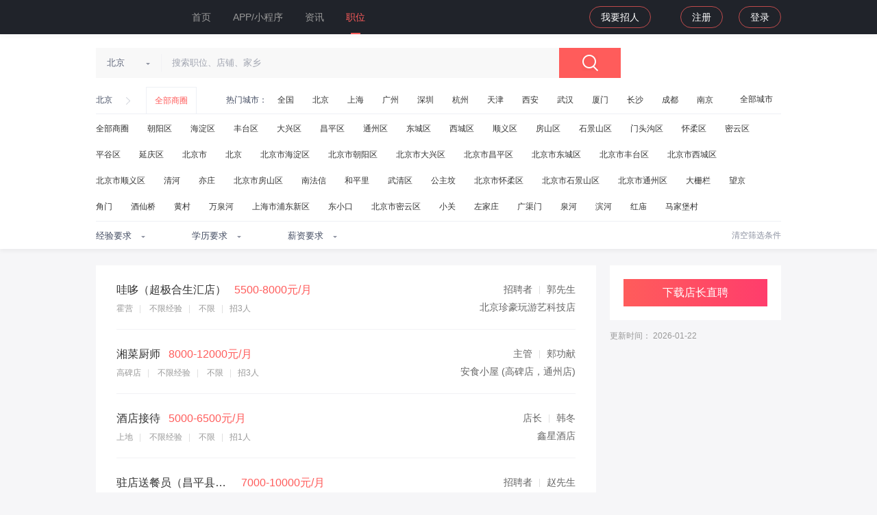

--- FILE ---
content_type: text/html;charset=UTF-8
request_url: https://dianzhangzhipin.com/c7-p190302/
body_size: 74402
content:
<!doctype html>
<html lang="en">
<head>
    <meta charset="utf-8">
    <title>【北京招聘】-店长直聘 </title>
            <meta name="keywords"
                  content="北京助教招聘,北京助教人才招聘信息">

            <meta name="description"
                  content="北京助教招聘，了解更多北京助教招聘要求、工资待遇及最新招聘信息，就来店长直聘！">
        <script>
        // 如果浏览器版本低于IE9 跳转到浏览器升级页面
        if (navigator.appName == "Microsoft Internet Explorer" && parseInt(navigator.appVersion.split(";")[1].replace(/[ ]/g, "").replace("MSIE", "")) < 9) {
            window.location.href = '/update'
        }
    </script>
    <link rel="canonical" href="https://www.dianzhangzhipin.com/c7-p190302/"/>
    <meta name="applicable-device" content="pc">
    <meta name="mobile-agent" content="format=html5;url=https://m.dianzhangzhipin.com/c7-p190302/">
    <link href="/static/web/v1.0/common.css" rel="stylesheet">
    <link href="/static/web/v1.0/page/list/index.css" rel="stylesheet">
</head>
<body>
<div class="header">

    <div class="inner home-inner">
        <div class="logo"><a href="/" ka="header-home-logo"
                             title="店长直聘">
            <img alt="" src="/static/web/v1.0/images/logo.3a85a0.png" alt="店长直聘">
            <span>店长直聘</span>
        </a></div>
        <div class="nav">
            <ul>
                <li class="cur" id="header-homepage-li"><a href="/" ka="homepage-click">首页</a></li>
                <li class="" ka="app-click"><a href="/pc/download">APP/小程序</a></li>
                <li class="" id="header-news-li"><a href="/news/"
                                ka="consult-click">资讯</a></li>
                <li class="" id="header-jop-li"><a href="https://www.dianzhangzhipin.com/job/" ka="homepage-job-click">职位</a></li>

                </ul>
        </div>

        <div class="user-nav not-login">
                    <ul>
                        <li><a href="/pc/download" class="check-identity login">我要招人</a></li>
                        <li><a href="/pc/download" class="register" ka="register-click">注册</a></li>
                        <li><a href="/pc/download" class="login" ka="login-click">登录</a></li>
                    </ul>
                </div>
            </div>
</div><div id="filter-box">
    <div class="inner home-inner">
        <div class="search-box">
            <div class="search-form">
                <form action="/joblist/" method="get">
                    <div class="search-form-con">
                        <div class="city-sel">
                            <i class="line"></i>
                            <span class="label-text"><b>北京</b><i
                                    class="icon-arrow-down"></i></span>
                        </div>
                        <p class="ipt-wrap"><input type="text" name="query" ka="search-keyword"
                                                   value=""
                                                   autocomplete="off" class="ipt-search" maxlength="50"
                                                   placeholder="搜索职位、店铺、家乡"></p>
                    </div>
                    <input type="hidden" name="cityCode" class="city-code" value="7">
                    <input type="hidden" name="code" class="position-code" value="190302">
                    <button class="btn btn-search">搜索</button>
                    <div class="city-box">
                        <ul class="dorpdown-province">
                        </ul>
                        <div class="dorpdown-city">
                        </div>
                    </div>
                    <div class="position-box">
                        <div class="dropdown-menu">
                            <div class="select-tree" data-level="2"></div>
                        </div>
                    </div>
                </form>
            </div>
        </div>
        <div class="condition-box">
            <dl class="condition-city show-condition-district">
                <dd class="city-wrapper">
                    <a href="javascript:;" class="disabled">北京</a>
                    <em class="icon-arrow-right"></em>

                    <a href="javascript:;" class="link-district selected">全部商圈</a>

                        <span class="hot-text">热门城市：</span>
                    <a href="/c0-p190302/" ka="sel-city-100010000">全国</a>
                    <a href="/c7-p190302/" ka="sel-city-101010100">北京</a>
                    <a href="/c1-p190302/" ka="sel-city-101020100">上海</a>
                    <a href="/c34-p190302/" ka="sel-city-101280100">广州</a>
                    <a href="/c49-p190302/" ka="sel-city-101280600">深圳</a>
                    <a href="/c42-p190302/" ka="sel-city-101210100">杭州</a>
                    <a href="/c88-p190302/" ka="sel-city-101030100">天津</a>
                    <a href="/c105-p190302/" ka="sel-city-101110100">西安</a>
                    <a href="/c53-p190302/" ka="sel-city-101200100">武汉</a>
                    <a href="/c106-p190302/" ka="sel-city-101230200">厦门</a>
                    <a href="/c15-p190302/" ka="sel-city-101250100">长沙</a>
                    <a href="/c12-p190302/" ka="sel-city-101270100">成都</a>
                    <a href="/c2-p190302/" ka="sel-city-101180100">南京</a>
                    <a href="javascript:;" class="btn-allcity">全部城市</a>
                </dd>
            </dl>
            <dl class="condition-district show-condition-district">
                <dd>
                    <a class=""
                           href="/c7-p190302/a_全部商圈/" ka="sel-business-0">全部商圈</a>
                    <a class=""
                           href="/c7-p190302/a_朝阳区/" ka="sel-business-0">朝阳区</a>
                    <a class=""
                           href="/c7-p190302/a_海淀区/" ka="sel-business-0">海淀区</a>
                    <a class=""
                           href="/c7-p190302/a_丰台区/" ka="sel-business-0">丰台区</a>
                    <a class=""
                           href="/c7-p190302/a_大兴区/" ka="sel-business-0">大兴区</a>
                    <a class=""
                           href="/c7-p190302/a_昌平区/" ka="sel-business-0">昌平区</a>
                    <a class=""
                           href="/c7-p190302/a_通州区/" ka="sel-business-0">通州区</a>
                    <a class=""
                           href="/c7-p190302/a_东城区/" ka="sel-business-0">东城区</a>
                    <a class=""
                           href="/c7-p190302/a_西城区/" ka="sel-business-0">西城区</a>
                    <a class=""
                           href="/c7-p190302/a_顺义区/" ka="sel-business-0">顺义区</a>
                    <a class=""
                           href="/c7-p190302/a_房山区/" ka="sel-business-0">房山区</a>
                    <a class=""
                           href="/c7-p190302/a_石景山区/" ka="sel-business-0">石景山区</a>
                    <a class=""
                           href="/c7-p190302/a_门头沟区/" ka="sel-business-0">门头沟区</a>
                    <a class=""
                           href="/c7-p190302/a_怀柔区/" ka="sel-business-0">怀柔区</a>
                    <a class=""
                           href="/c7-p190302/a_密云区/" ka="sel-business-0">密云区</a>
                    <a class=""
                           href="/c7-p190302/a_平谷区/" ka="sel-business-0">平谷区</a>
                    <a class=""
                           href="/c7-p190302/a_延庆区/" ka="sel-business-0">延庆区</a>
                    <a class=""
                           href="/c7-p190302/a_北京市/" ka="sel-business-0">北京市</a>
                    <a class=""
                           href="/c7-p190302/a_北京/" ka="sel-business-0">北京</a>
                    <a class=""
                           href="/c7-p190302/a_北京市海淀区/" ka="sel-business-0">北京市海淀区</a>
                    <a class=""
                           href="/c7-p190302/a_北京市朝阳区/" ka="sel-business-0">北京市朝阳区</a>
                    <a class=""
                           href="/c7-p190302/a_北京市大兴区/" ka="sel-business-0">北京市大兴区</a>
                    <a class=""
                           href="/c7-p190302/a_北京市昌平区/" ka="sel-business-0">北京市昌平区</a>
                    <a class=""
                           href="/c7-p190302/a_北京市东城区/" ka="sel-business-0">北京市东城区</a>
                    <a class=""
                           href="/c7-p190302/a_北京市丰台区/" ka="sel-business-0">北京市丰台区</a>
                    <a class=""
                           href="/c7-p190302/a_北京市西城区/" ka="sel-business-0">北京市西城区</a>
                    <a class=""
                           href="/c7-p190302/a_北京市顺义区/" ka="sel-business-0">北京市顺义区</a>
                    <a class=""
                           href="/c7-p190302/a_清河/" ka="sel-business-0">清河</a>
                    <a class=""
                           href="/c7-p190302/a_亦庄/" ka="sel-business-0">亦庄</a>
                    <a class=""
                           href="/c7-p190302/a_北京市房山区/" ka="sel-business-0">北京市房山区</a>
                    <a class=""
                           href="/c7-p190302/a_南法信/" ka="sel-business-0">南法信</a>
                    <a class=""
                           href="/c7-p190302/a_和平里/" ka="sel-business-0">和平里</a>
                    <a class=""
                           href="/c7-p190302/a_武清区/" ka="sel-business-0">武清区</a>
                    <a class=""
                           href="/c7-p190302/a_公主坟/" ka="sel-business-0">公主坟</a>
                    <a class=""
                           href="/c7-p190302/a_北京市怀柔区/" ka="sel-business-0">北京市怀柔区</a>
                    <a class=""
                           href="/c7-p190302/a_北京市石景山区/" ka="sel-business-0">北京市石景山区</a>
                    <a class=""
                           href="/c7-p190302/a_北京市通州区/" ka="sel-business-0">北京市通州区</a>
                    <a class=""
                           href="/c7-p190302/a_大栅栏/" ka="sel-business-0">大栅栏</a>
                    <a class=""
                           href="/c7-p190302/a_望京/" ka="sel-business-0">望京</a>
                    <a class=""
                           href="/c7-p190302/a_角门/" ka="sel-business-0">角门</a>
                    <a class=""
                           href="/c7-p190302/a_酒仙桥/" ka="sel-business-0">酒仙桥</a>
                    <a class=""
                           href="/c7-p190302/a_黄村/" ka="sel-business-0">黄村</a>
                    <a class=""
                           href="/c7-p190302/a_万泉河/" ka="sel-business-0">万泉河</a>
                    <a class=""
                           href="/c7-p190302/a_上海市浦东新区/" ka="sel-business-0">上海市浦东新区</a>
                    <a class=""
                           href="/c7-p190302/a_东小口/" ka="sel-business-0">东小口</a>
                    <a class=""
                           href="/c7-p190302/a_北京市密云区/" ka="sel-business-0">北京市密云区</a>
                    <a class=""
                           href="/c7-p190302/a_小关/" ka="sel-business-0">小关</a>
                    <a class=""
                           href="/c7-p190302/a_左家庄/" ka="sel-business-0">左家庄</a>
                    <a class=""
                           href="/c7-p190302/a_广渠门/" ka="sel-business-0">广渠门</a>
                    <a class=""
                           href="/c7-p190302/a_泉河/" ka="sel-business-0">泉河</a>
                    <a class=""
                           href="/c7-p190302/a_滨河/" ka="sel-business-0">滨河</a>
                    <a class=""
                           href="/c7-p190302/a_红庙/" ka="sel-business-0">红庙</a>
                    <a class=""
                           href="/c7-p190302/a_马家堡村/" ka="sel-business-0">马家堡村</a>
                    </dd>
            </dl>

            </div>

        <div class="filter-select-box">
            <div class="dropdown-wrap">

                <span class="dropdown-select">
                         <input type="text" value="经验要求" ka="sel-degree" class="ipt" readonly="">
                             <i class="icon-select-arrow"></i>
                    <div class="dropdown-menu">
                        <ul>

                            <li>
                                    <a href="/c7-p190302/w_11001/" ka="sel-exp-11001不限">不限</a>
                                </li>
                            <li>
                                    <a href="/c7-p190302/w_11003/" ka="sel-exp-110030-1年">0-1年</a>
                                </li>
                            <li>
                                    <a href="/c7-p190302/w_11004/" ka="sel-exp-110041-3年">1-3年</a>
                                </li>
                            <li>
                                    <a href="/c7-p190302/w_11005/" ka="sel-exp-110053-5年">3-5年</a>
                                </li>
                            <li>
                                    <a href="/c7-p190302/w_11006/" ka="sel-exp-110065-10年">5-10年</a>
                                </li>
                            <li>
                                    <a href="/c7-p190302/w_11007/" ka="sel-exp-1100710年以上">10年以上</a>
                                </li>
                            </ul>
                    </div> 
                </span>
            </div>
            <div class="dropdown-wrap">

                <span class="dropdown-select">
                         <input type="text" value="学历要求" ka="sel-degree" class="ipt" readonly="">
                             <i class="icon-select-arrow"></i>
                    <div class="dropdown-menu">
                        <ul>

                            <li>
                                    <a href="/c7-p190302/d_20008/" ka="sel-deg-20008初中以下">初中以下</a>
                                </li>
                            <li>
                                    <a href="/c7-p190302/d_20001/" ka="sel-deg-20001初中">初中</a>
                                </li>
                            <li>
                                    <a href="/c7-p190302/d_20002/" ka="sel-deg-20002高中">高中</a>
                                </li>
                            <li>
                                    <a href="/c7-p190302/d_20003/" ka="sel-deg-20003职高">职高</a>
                                </li>
                            <li>
                                    <a href="/c7-p190302/d_20004/" ka="sel-deg-20004中专">中专</a>
                                </li>
                            <li>
                                    <a href="/c7-p190302/d_20005/" ka="sel-deg-20005大专">大专</a>
                                </li>
                            <li>
                                    <a href="/c7-p190302/d_20006/" ka="sel-deg-20006本科">本科</a>
                                </li>
                            <li>
                                    <a href="/c7-p190302/d_20007/" ka="sel-deg-20007硕士">硕士</a>
                                </li>
                            <li>
                                    <a href="/c7-p190302/d_20009/" ka="sel-deg-20009博士">博士</a>
                                </li>
                            </ul>
                    </div>
                </span>
            </div>
            <div class="dropdown-wrap">

                <span class="dropdown-select">
                         <input type="text" value="薪资要求" ka="sel-degree" class="ipt" readonly="">
                             <i class="icon-select-arrow"></i>
                    <div class="dropdown-menu">
                        <ul>

                            <li>
                                    <a href="/c7-p190302/s_0/" ka="sel-sar-0薪资不限">薪资不限</a>
                                </li>
                            <li>
                                    <a href="/c7-p190302/s_1/" ka="sel-sar-11500以下">1500以下</a>
                                </li>
                            <li>
                                    <a href="/c7-p190302/s_2/" ka="sel-sar-21500-3000">1500-3000</a>
                                </li>
                            <li>
                                    <a href="/c7-p190302/s_3/" ka="sel-sar-33000-5000">3000-5000</a>
                                </li>
                            <li>
                                    <a href="/c7-p190302/s_4/" ka="sel-sar-45000-8000">5000-8000</a>
                                </li>
                            <li>
                                    <a href="/c7-p190302/s_5/" ka="sel-sar-58000-10000">8000-10000</a>
                                </li>
                            <li>
                                    <a href="/c7-p190302/s_6/" ka="sel-sar-610000-15000">10000-15000</a>
                                </li>
                            <li>
                                    <a href="/c7-p190302/s_7/" ka="sel-sar-715000以上">15000以上</a>
                                </li>
                            </ul>
                    </div>
                </span>
            </div>
            <a href="/c7-p190302/?query=" ka="empty-filter" class="empty-filter">清空筛选条件</a>
        </div>
    </div>
</div>


<div id="main" class="inner home-inner">
    <div class="job-box search-job-list-wrap">
        <div class="sider">

            <!-- <div class="sign-wrap sign-wrap-v2">
        <div class="sign-form sign-sms">
            <canvas id="sign-side" width="250" height="50"></canvas>
            <h3 class="title">店长喊你来工作</h3>

            <form action="/login/logincode.json" method="post">
                <div class="tip-error tip-error-form"></div>
                <div class="form-row row-select">
                    <span class="ipt-wrap"><i class="icon-sign-phone"></i><input type="tel"
                                                                                 class="ipt ipt-phone required"
                                                                                 eka="signin-account" placeholder="手机号"
                                                                                 maxlength="11" name="phone"></span>
                    <div class="tip-error"></div>
                </div>
                <div class="form-row">
                    <div class="row-code" id="loginVerrifyCode2">
                    </div>
                    <div class="tip-error"></div>

                    <input type="hidden" name="csessionId" value="">
                    <input type="hidden" name="csig" value="">
                    <input type="hidden" name="ctoken" value="">
                    <input type="hidden" name="cscene" value="nc_login" value="">
                    <input type="hidden" value="FFFF0N00000000006DC1" name="cappKey" value="">
                </div>

                <div class="form-row">
                <span class="ipt-wrap">
                    <i class="icon-sign-sms"></i>
                    <input type="text" class="ipt ipt-sms required" placeholder="短信验证码" name="phoneCode" maxlength="6">
                    <input type="hidden" name="smsType" value="1">
                    <button type="button" class="btn btn-sms"
                            data-url="/smsActiveCode/sendCode.json?type=2 ">发送验证码</button>
                </span>
                    <div class="tip-error"></div>
                </div>
                <div class="form-btn">
                    <button type="submit" class="btn">登录/注册</button>
                </div>
                <div class="text-tip">
                    <label>
                        <input type="checkbox" class="agree-policy" name="policy" checked>
                        <span>同意店长直聘</span>
                        <a href="/home/wap/help" target="_blank">用户协议及隐私政策</a>
                    </label>
                </div>
            </form>
        </div>
    </div>
 -->

            <div class="complete-appdown">
                <a href="javascript:showAppDown();" class="btn">下载店长直聘</a>
            </div>
            <div class="color-666 f12 mt10 updateAt">
                更新时间： 2026-01-22</div>
        </div>
        <div class="job-wrap">

            <div class="job-list">
                        <ul>
                            <li>
                                    <a href="/job/1n1y3ty1GFQ~.html" class="info-primary">
                                        <div class="name ft-medium">
                                            <div class="job-title">哇哆（超极合生汇店）</div>
                                            <span class="red">5500-8000元/月</span>
                                        </div>
                                        <p>
                                            霍营<em class="vline"></em>
                                            不限经验<em class="vline"></em>
                                            不限<em class="vline"></em>招3人
                                            </p>
                                    </a>

                                    <div class="info-publis">
                                        <div class="name">
                                            <img alt="" src="https://img.dianzhangzhipin.com/blueapp/header/image/20231208/08f7fd7e95a9ad9202577db7168a163b54d84ef0148a7ada15e88e4a207e39fcd3313ecd962a7b6d_s.jpg.webp">
                                            招聘者<em class="vline"></em>郭先生</div>
                                        <a href="/store/2021-0XB73tS5Ew~~.html" class="info-company">
                                            北京珍豪玩游艺科技店</a>
                                    </div>
                                </li>

                            <li>
                                    <a href="/job/1n1z39q0FVA~.html" class="info-primary">
                                        <div class="name ft-medium">
                                            <div class="job-title">湘菜厨师</div>
                                            <span class="red">8000-12000元/月</span>
                                        </div>
                                        <p>
                                            高碑店<em class="vline"></em>
                                            不限经验<em class="vline"></em>
                                            不限<em class="vline"></em>招3人
                                            </p>
                                    </a>

                                    <div class="info-publis">
                                        <div class="name">
                                            <img alt="" src="https://img.dianzhangzhipin.com/blueapp/header/images/image/20190924/653e7c86885c3d9232e77b48198c0b04.jpg?x-oss-process=image/resize,w_200/quality,q_80">
                                            主管<em class="vline"></em>郏功献</div>
                                        <a href="/store/2021-1XV629-9F1RX.html" class="info-company">
                                            安食小屋
                                                (高碑店，通州店)</p>
                                            </a>
                                    </div>
                                </li>

                            <li>
                                    <a href="/job/0nJ429m-GA~~.html" class="info-primary">
                                        <div class="name ft-medium">
                                            <div class="job-title">酒店接待</div>
                                            <span class="red">5000-6500元/月</span>
                                        </div>
                                        <p>
                                            上地<em class="vline"></em>
                                            不限经验<em class="vline"></em>
                                            不限<em class="vline"></em>招1人
                                            </p>
                                    </a>

                                    <div class="info-publis">
                                        <div class="name">
                                            <img alt="" src="https://img.dianzhangzhipin.com/blueapp/header/images/image/20230817/52f2994f215fa896a3c651b90373f70a.png?x-oss-process=image/resize,w_200/quality,q_80">
                                            店长<em class="vline"></em>韩冬</div>
                                        <a href="/store/2021-1XR42Nm_FFJT.html" class="info-company">
                                            鑫星酒店</a>
                                    </div>
                                </li>

                            <li>
                                    <a href="/job/1Xd73N-0FlY~.html" class="info-primary">
                                        <div class="name ft-medium">
                                            <div class="job-title">驻店送餐员（昌平县城）</div>
                                            <span class="red">7000-10000元/月</span>
                                        </div>
                                        <p>
                                            回龙观<em class="vline"></em>
                                            不限经验<em class="vline"></em>
                                            不限<em class="vline"></em>招3人
                                            </p>
                                    </a>

                                    <div class="info-publis">
                                        <div class="name">
                                            <img alt="" src="https://img.dianzhangzhipin.com/blueapp/header/sys/fake1/18.jpg?x-oss-process=image/resize,w_200">
                                            招聘者<em class="vline"></em>赵先生</div>
                                        <a href="/store/2021-0XZ63t24F1RW.html" class="info-company">
                                            吉野家</a>
                                    </div>
                                </li>

                            <li>
                                    <a href="/job/1XV429q-E1A~.html" class="info-primary">
                                        <div class="name ft-medium">
                                            <div class="job-title">餐饮后厨</div>
                                            <span class="red">20元/时</span>
                                        </div>
                                        <p>
                                            城北<em class="vline"></em>
                                            不限经验<em class="vline"></em>
                                            不限</p>
                                    </a>

                                    <div class="info-publis">
                                        <div class="name">
                                            <img alt="" src="https://img.dianzhangzhipin.com/blueapp/header/image/20250922/08f7fd7e95a9ad92937bbc09fe2047cd98a5dcbef1cc18a076ca9e8d670587d5d1498a866dcbee56_s.jpg.webp">
                                            人事经理<em class="vline"></em>商自强</div>
                                        <a href="/store/2021-1HVz2dW4Elc~.html" class="info-company">
                                            珍德旺</a>
                                    </div>
                                </li>

                            <li>
                                    <a href="/job/1HZ42Ny7.html" class="info-primary">
                                        <div class="name ft-medium">
                                            <div class="job-title">迎宾/接待</div>
                                            <span class="red">5000-6000元/月</span>
                                        </div>
                                        <p>
                                            朝外<em class="vline"></em>
                                            0-1年经验<em class="vline"></em>
                                            初中及以下<em class="vline"></em>招4人
                                            </p>
                                    </a>

                                    <div class="info-publis">
                                        <div class="name">
                                            <img alt="" src="https://img.dianzhangzhipin.com/blueapp/header/images/image/20230702/d3e06e6dc81d4c1a5a4d363cccc6fe87.png?x-oss-process=image/resize,w_200/quality,q_80">
                                            店长<em class="vline"></em>魏振</div>
                                        <a href="/store/2021-1XR72NW7GVJV.html" class="info-company">
                                            北京厢潭厢餐饮服务</a>
                                    </div>
                                </li>

                            <li>
                                    <a href="/job/1XV_3Nm1EVs~.html" class="info-primary">
                                        <div class="name ft-medium">
                                            <div class="job-title">店员</div>
                                            <span class="red">5000-6000元/月</span>
                                        </div>
                                        <p>
                                            良乡<em class="vline"></em>
                                            不限经验<em class="vline"></em>
                                            不限<em class="vline"></em>招3人
                                            </p>
                                    </a>

                                    <div class="info-publis">
                                        <div class="name">
                                            <img alt="" src="https://img.dianzhangzhipin.com/blueapp/header/image/20230918/08f7fd7e95a9ad92eaeecd448c17a1b73e4098131d807daf8e689926bf95a4232229addcef47123c.png.webp">
                                            营业员<em class="vline"></em>王慧芳</div>
                                        <a href="/store/2021-3nJ_2t27FFM~.html" class="info-company">
                                            北京蒙万腾餐饮</a>
                                    </div>
                                </li>

                            <li>
                                    <a href="/job/1XZ-2di7FlI~.html" class="info-primary">
                                        <div class="name ft-medium">
                                            <div class="job-title">店员/营业员</div>
                                            <span class="red">4500-6000元/月</span>
                                        </div>
                                        <p>
                                            裕龙<em class="vline"></em>
                                            1-3年经验<em class="vline"></em>
                                            不限</p>
                                    </a>

                                    <div class="info-publis">
                                        <div class="name">
                                            <img alt="" src="https://img.bosszhipin.com/boss/avatar/avatar_16.png">
                                            老板<em class="vline"></em>张春雨</div>
                                        <a href="/store/2021-0nx72tu9EFFU.html" class="info-company">
                                            果臻甜零售中心</a>
                                    </div>
                                </li>

                            <li>
                                    <a href="/job/1Xd429W0EFc~.html" class="info-primary">
                                        <div class="name ft-medium">
                                            <div class="job-title">收银</div>
                                            <span class="red">5000-6000元/月</span>
                                        </div>
                                        <p>
                                            回龙观<em class="vline"></em>
                                            不限经验<em class="vline"></em>
                                            初中及以下</p>
                                    </a>

                                    <div class="info-publis">
                                        <div class="name">
                                            <img alt="" src="https://img.bosszhipin.com/beijin/upload/avatar/20250730/607f1f3d68754fd0a15cc9b71be68296c8f12171a996ae60d91e2a4480f935b7428652dd3e8185bc.png.webp">
                                            招聘者<em class="vline"></em>李芳芳</div>
                                        <a href="/store/2021-0n1y0t21EltQ.html" class="info-company">
                                            北京馋味轩餐饮管理</a>
                                    </div>
                                </li>

                            <li>
                                    <a href="/job/1XZ_3du7F1o~.html" class="info-primary">
                                        <div class="name ft-medium">
                                            <div class="job-title">服务员</div>
                                            <span class="red">4000-6000元/月</span>
                                        </div>
                                        <p>
                                            光明<em class="vline"></em>
                                            不限经验<em class="vline"></em>
                                            不限<em class="vline"></em>招2人
                                            </p>
                                    </a>

                                    <div class="info-publis">
                                        <div class="name">
                                            <img alt="" src="https://img.bosszhipin.com/beijin/upload/avatar/20210416/ac26d4cd9c9ce07f69ebf38a7a9f26aeb955214821fea85be3e96c0a61278674.jpg">
                                            经理<em class="vline"></em>朱静</div>
                                        <a href="/store/2021-0nZ909m7ElBV.html" class="info-company">
                                            迈福餐饮管理</a>
                                    </div>
                                </li>

                            <li>
                                    <a href="/job/1XZz3di4ElM~.html" class="info-primary">
                                        <div class="name ft-medium">
                                            <div class="job-title">店长</div>
                                            <span class="red">10000-12000元/月</span>
                                        </div>
                                        <p>
                                            北辰<em class="vline"></em>
                                            不限经验<em class="vline"></em>
                                            不限<em class="vline"></em>招1人
                                            </p>
                                    </a>

                                    <div class="info-publis">
                                        <div class="name">
                                            <img alt="" src="https://img.dianzhangzhipin.com/blueapp/header/image/20250911/08f7fd7e95a9ad92cdaad518b9e2208442b7d04564320ea1a0a88162c4aa344ef6e797f1110f4713.png.webp">
                                            经理<em class="vline"></em>梁晶</div>
                                        <a href="/store/2021-0HZ93tm0E1JW.html" class="info-company">
                                            北京闽海肴餐饮管理
                                                (北辰荟店)</p>
                                            </a>
                                    </div>
                                </li>

                            <li>
                                    <a href="/job/1nJy3d66GVI~.html" class="info-primary">
                                        <div class="name ft-medium">
                                            <div class="job-title">火锅店后厨</div>
                                            <span class="red">4500-5000元/月</span>
                                        </div>
                                        <p>
                                            回龙观<em class="vline"></em>
                                            不限经验<em class="vline"></em>
                                            不限<em class="vline"></em>招3人
                                            </p>
                                    </a>

                                    <div class="info-publis">
                                        <div class="name">
                                            <img alt="" src="https://img.bosszhipin.com/beijin/upload/avatar/20201111/a750cffd6760a84d6c853b045d11dcaddaddbeb7bae688c743f5a54ca5c96f1a.jpg">
                                            经理<em class="vline"></em>李先生</div>
                                        <a href="/store/2021-0nR929S0E1FX.html" class="info-company">
                                            丛林双餐饮
                                                (龙域店)</p>
                                            </a>
                                    </div>
                                </li>

                            <li>
                                    <a href="/job/1nx52Ny4GVM~.html" class="info-primary">
                                        <div class="name ft-medium">
                                            <div class="job-title">茶艺师</div>
                                            <span class="red">22元/时</span>
                                        </div>
                                        <p>
                                            东坝<em class="vline"></em>
                                            不限经验<em class="vline"></em>
                                            不限<em class="vline"></em>招3人
                                            </p>
                                    </a>

                                    <div class="info-publis">
                                        <div class="name">
                                            <img alt="" src="https://img.dianzhangzhipin.com/blueapp/header/images/image/20180605/1d655de678e668d840c2ef3a46a2aa11.jpg?x-oss-process=image/resize,w_200/quality,q_80">
                                            店长<em class="vline"></em>王婷婷</div>
                                        <a href="/store/2021-1XR50tq-F1FX.html" class="info-company">
                                            呷哺呷哺</a>
                                    </div>
                                </li>

                            <li>
                                    <a href="/job/1nVz2NW_EVc~.html" class="info-primary">
                                        <div class="name ft-medium">
                                            <div class="job-title">服务员</div>
                                            <span class="red">4000-5500元/月</span>
                                        </div>
                                        <p>
                                            东坝<em class="vline"></em>
                                            不限经验<em class="vline"></em>
                                            不限<em class="vline"></em>招5人
                                            </p>
                                    </a>

                                    <div class="info-publis">
                                        <div class="name">
                                            <img alt="" src="https://img.dianzhangzhipin.com/blueapp/header/images/image/20180605/1d655de678e668d840c2ef3a46a2aa11.jpg?x-oss-process=image/resize,w_200/quality,q_80">
                                            店长<em class="vline"></em>王婷婷</div>
                                        <a href="/store/2021-1XR50tq-F1FX.html" class="info-company">
                                            呷哺呷哺</a>
                                    </div>
                                </li>

                            <li>
                                    <a href="/job/1XZ63d20FlA~.html" class="info-primary">
                                        <div class="name ft-medium">
                                            <div class="job-title">花店兼职</div>
                                            <span class="red">100元/天</span>
                                        </div>
                                        <p>
                                            不限经验<em class="vline"></em>
                                            高中/中专/职高<em class="vline"></em>招2人
                                            </p>
                                    </a>

                                    <div class="info-publis">
                                        <div class="name">
                                            <img alt="" src="https://img.bosszhipin.com/beijin/mcs/useravatar/20180810/6a260de10d2ca3a02e78bc60e9b85db3c8b0c53d55f98b0b831dd03f47b87164_s.jpg">
                                            店长<em class="vline"></em>刘德颖</div>
                                        <a href="/store/2021-03B70tu-FlQ~.html" class="info-company">
                                            百花香鲜花店</a>
                                    </div>
                                </li>

                            <li>
                                    <a href="/job/1XVz3dy0FFo~.html" class="info-primary">
                                        <div class="name ft-medium">
                                            <div class="job-title">面点</div>
                                            <span class="red">5000-6500元/月</span>
                                        </div>
                                        <p>
                                            光明<em class="vline"></em>
                                            不限经验<em class="vline"></em>
                                            不限<em class="vline"></em>招1人
                                            </p>
                                    </a>

                                    <div class="info-publis">
                                        <div class="name">
                                            <img alt="" src="https://img.bosszhipin.com/beijin/upload/avatar/20210416/ac26d4cd9c9ce07f69ebf38a7a9f26aeb955214821fea85be3e96c0a61278674.jpg">
                                            经理<em class="vline"></em>朱静</div>
                                        <a href="/store/2021-0nZ909m7ElBV.html" class="info-company">
                                            迈福餐饮管理</a>
                                    </div>
                                </li>

                            <li>
                                    <a href="/job/1nJ40tS0FVM~.html" class="info-primary">
                                        <div class="name ft-medium">
                                            <div class="job-title">夜班后厨</div>
                                            <span class="red">5500-7000元/月</span>
                                        </div>
                                        <p>
                                            城北<em class="vline"></em>
                                            不限经验<em class="vline"></em>
                                            高中/中专/职高<em class="vline"></em>招1人
                                            </p>
                                    </a>

                                    <div class="info-publis">
                                        <div class="name">
                                            <img alt="" src="https://img.dianzhangzhipin.com/blueapp/header/image/20250922/08f7fd7e95a9ad92937bbc09fe2047cd98a5dcbef1cc18a076ca9e8d670587d5d1498a866dcbee56_s.jpg.webp">
                                            人事经理<em class="vline"></em>商自强</div>
                                        <a href="/store/2021-1HVz2dW4Elc~.html" class="info-company">
                                            珍德旺</a>
                                    </div>
                                </li>

                            <li>
                                    <a href="/job/1nx-0926EFU~.html" class="info-primary">
                                        <div class="name ft-medium">
                                            <div class="job-title">服务员</div>
                                            <span class="red">5500-6000元/月</span>
                                        </div>
                                        <p>
                                            学院路<em class="vline"></em>
                                            不限经验<em class="vline"></em>
                                            不限<em class="vline"></em>招10人
                                            </p>
                                    </a>

                                    <div class="info-publis">
                                        <div class="name">
                                            <img alt="" src="https://img.dianzhangzhipin.com/blueapp/header/images/image/20220326/a6ac88616c2e55beada363eba5fbfd97.jpg?x-oss-process=image/resize,w_200/quality,q_80">
                                            总经理<em class="vline"></em>刘庆峰</div>
                                        <a href="/store/2021-0nB40ti-FVVT.html" class="info-company">
                                            吉野家
                                                (学清2吉野家)</p>
                                            </a>
                                    </div>
                                </li>

                            <li>
                                    <a href="/job/1XVy0960ElU~.html" class="info-primary">
                                        <div class="name ft-medium">
                                            <div class="job-title">后厨</div>
                                            <span class="red">5000-6000元/月</span>
                                        </div>
                                        <p>
                                            光明<em class="vline"></em>
                                            不限经验<em class="vline"></em>
                                            不限<em class="vline"></em>招2人
                                            </p>
                                    </a>

                                    <div class="info-publis">
                                        <div class="name">
                                            <img alt="" src="https://img.bosszhipin.com/beijin/upload/avatar/20210416/ac26d4cd9c9ce07f69ebf38a7a9f26aeb955214821fea85be3e96c0a61278674.jpg">
                                            经理<em class="vline"></em>朱静</div>
                                        <a href="/store/2021-0nZ909m7ElBV.html" class="info-company">
                                            迈福餐饮管理</a>
                                    </div>
                                </li>

                            <li>
                                    <a href="/job/33Nz3960Fg~~.html" class="info-primary">
                                        <div class="name ft-medium">
                                            <div class="job-title">销售</div>
                                            <span class="red">8000-15000元/月</span>
                                        </div>
                                        <p>
                                            霍营<em class="vline"></em>
                                            不限经验<em class="vline"></em>
                                            高中/中专/职高<em class="vline"></em>招10人
                                            </p>
                                    </a>

                                    <div class="info-publis">
                                        <div class="name">
                                            <img alt="" src="https://img.dianzhangzhipin.com/blueapp/header/images/image/20200923/7b0a167343fbb4ac91c4f4df1f5f9ded.jpg?x-oss-process=image/resize,w_200/quality,q_80">
                                            组长<em class="vline"></em>周亚平</div>
                                        <a href="/store/2021-0nN92di1EVE~.html" class="info-company">
                                            北京指南针科技发展股份有限公司</a>
                                    </div>
                                </li>

                            </ul>
                    </div>
                <div class="page">
                <a href="javascript:;" class="prev disabled"></a>
                    <a href="javascript:;" class="cur" ka="page-cur-1">1</a>
                <a href="/c7-p190302/?page=2">2</a>

                        <a href="/c7-p190302/?page=2"
                           ka="page-next" class="next"></a>
                    </div>
        </div>
    </div>

    <!-- 新增tab推荐START -->
<div id="recommends" class="recommends">
    <ul class="recommentd-nav">

        <li class="cur"><a href="javascript:;">相关推荐</a></li>
        <li><a href="javascript:;">推荐店铺</a></li>
        <li><a href="javascript:;">热门城市</a></li>
        <li><a href="javascript:;">周边城市</a></li>
        </ul>

    <div class="recommentd-content">

        <div class="item-panel cur">
                <ul class="clearfix">
                    <li><a href="/c200-p190302/" title="丽江助教招聘">丽江助教招聘</a>
                        </li>
                    <li><a href="/c174-p190302/" title="牡丹江助教招聘">牡丹江助教招聘</a>
                        </li>
                    <li><a href="/c328-p190302/" title="永州助教招聘">永州助教招聘</a>
                        </li>
                    <li><a href="/c89-p190302/" title="通辽助教招聘">通辽助教招聘</a>
                        </li>
                    <li><a href="/c10-p190302/" title="池州助教招聘">池州助教招聘</a>
                        </li>
                    <li><a href="/c330-p190302/" title="汕尾助教招聘">汕尾助教招聘</a>
                        </li>
                    <li><a href="/c285-p190302/" title="宿州助教招聘">宿州助教招聘</a>
                        </li>
                    <li><a href="/c137-p190302/" title="淄博助教招聘">淄博助教招聘</a>
                        </li>
                    <li><a href="/c198-p190302/" title="金华助教招聘">金华助教招聘</a>
                        </li>
                    <li><a href="/c324-p190302/" title="普洱助教招聘">普洱助教招聘</a>
                        </li>
                    <li><a href="/c162-p190302/" title="聊城助教招聘">聊城助教招聘</a>
                        </li>
                    <li><a href="/c108-p190302/" title="西宁助教招聘">西宁助教招聘</a>
                        </li>
                    <li><a href="/c88-p190302/" title="天津助教招聘">天津助教招聘</a>
                        </li>
                    <li><a href="/c163-p190302/" title="宁波助教招聘">宁波助教招聘</a>
                        </li>
                    <li><a href="/c153-p190302/" title="衡水助教招聘">衡水助教招聘</a>
                        </li>
                    <li><a href="/c343-p190302/" title="淮安助教招聘">淮安助教招聘</a>
                        </li>
                    <li><a href="/c357-p190302/" title="玉林助教招聘">玉林助教招聘</a>
                        </li>
                    <li><a href="/c337-p190302/" title="泰州助教招聘">泰州助教招聘</a>
                        </li>
                    <li><a href="/c363-p190302/" title="眉山助教招聘">眉山助教招聘</a>
                        </li>
                    <li><a href="/c28-p190302/" title="东莞助教招聘">东莞助教招聘</a>
                        </li>
                    <li><a href="/c161-p190302/" title="吉林助教招聘">吉林助教招聘</a>
                        </li>
                    <li><a href="/c145-p190302/" title="蚌埠助教招聘">蚌埠助教招聘</a>
                        </li>
                    <li><a href="/c170-p190302/" title="盘锦助教招聘">盘锦助教招聘</a>
                        </li>
                    <li><a href="/c266-p190302/" title="吴忠助教招聘">吴忠助教招聘</a>
                        </li>
                    <li><a href="/c23-p190302/" title="大庆助教招聘">大庆助教招聘</a>
                        </li>
                    <li><a href="/c396-p190302/" title="阿克苏助教招聘">阿克苏助教招聘</a>
                        </li>
                    <li><a href="/c405-p190302/" title="马鞍山助教招聘">马鞍山助教招聘</a>
                        </li>
                    <li><a href="/c41-p190302/" title="合肥助教招聘">合肥助教招聘</a>
                        </li>
                    <li><a href="/c175-p190302/" title="唐山助教招聘">唐山助教招聘</a>
                        </li>
                    <li><a href="/c6-p190302/" title="包头助教招聘">包头助教招聘</a>
                        </li>
                    </ul>
            </div>
        <div class="item-panel">
                <ul class="clearfix">
                    <li>
                            <a href="/store/2021-0XZ62dS8EFQ~.html"
                               title="禾众乐牧" ka="seo-brand-1">禾众乐牧</a></li>
                    <li>
                            <a href="/store/2021-1nR82d2-EFBZ.html"
                               title="悦潼饮品" ka="seo-brand-1">悦潼饮品</a></li>
                    <li>
                            <a href="/store/2021-3nxz2ti7GFY~.html"
                               title="影子文化传媒" ka="seo-brand-1">影子文化传媒</a></li>
                    <li>
                            <a href="/store/2021-0Xdz2tS6EA~~.html"
                               title="德恒易贸通" ka="seo-brand-1">德恒易贸通</a></li>
                    <li>
                            <a href="/store/2021-1HR-3di1F1s~.html"
                               title="屹航" ka="seo-brand-1">屹航</a></li>
                    <li>
                            <a href="/store/2021-1XV609q7F1dY.html"
                               title="上海赤坂亭餐饮投资管理有限公司" ka="seo-brand-1">上海赤坂亭餐饮投资管理有限公司</a></li>
                    <li>
                            <a href="/store/2021-1XV42dm6E1BZ.html"
                               title="东莞市塘厦乐乐汉堡店" ka="seo-brand-1">东莞市塘厦乐乐汉堡店</a></li>
                    <li>
                            <a href="/store/2021-0nd52Ny1F1Q~.html"
                               title="凝聚食品" ka="seo-brand-1">凝聚食品</a></li>
                    <li>
                            <a href="/store/2021-1nV-0t-9F1pZ.html"
                               title="广州艾佳健身有限公司" ka="seo-brand-1">广州艾佳健身有限公司</a></li>
                    <li>
                            <a href="/store/2021-0HJ-3Nq4GVc~.html"
                               title="辽宁天艺" ka="seo-brand-1">辽宁天艺</a></li>
                    <li>
                            <a href="/store/2021-1nV72Nm_FldQ.html"
                               title="骊驰" ka="seo-brand-1">骊驰</a></li>
                    <li>
                            <a href="/store/2021-1XV-29m1FlJT.html"
                               title="百分茶" ka="seo-brand-1">百分茶</a></li>
                    <li>
                            <a href="/store/2021-1nZ-3du9FFRY.html"
                               title="深圳市领路者有限公司" ka="seo-brand-1">深圳市领路者有限公司</a></li>
                    <li>
                            <a href="/store/2021-1XV_2Ni-FlVX.html"
                               title="圣瑞华娱乐会所" ka="seo-brand-1">圣瑞华娱乐会所</a></li>
                    <li>
                            <a href="/store/2021-1nZ-3tm-E1ZU.html"
                               title="乐瑶艺术中心" ka="seo-brand-1">乐瑶艺术中心</a></li>
                    <li>
                            <a href="/store/2021-0XB42Ny9GVA~.html"
                               title="平安普惠" ka="seo-brand-1">平安普惠</a></li>
                    <li>
                            <a href="/store/2021-0nNz2d6-FFQ~.html"
                               title="君雯传媒" ka="seo-brand-1">君雯传媒</a></li>
                    <li>
                            <a href="/store/2021-1XR93967ElBT.html"
                               title="成华区蒋妈妈椒麻鸡" ka="seo-brand-1">成华区蒋妈妈椒麻鸡</a></li>
                    <li>
                            <a href="/store/2021-03N8292_FFA~.html"
                               title="松子传媒" ka="seo-brand-1">松子传媒</a></li>
                    <li>
                            <a href="/store/2021-1nR72Nq1FVZS.html"
                               title="城关区飞雁路红星椰岛美发店" ka="seo-brand-1">城关区飞雁路红星椰岛美发店</a></li>
                    <li>
                            <a href="/store/2021-1nR429m-FVJU.html"
                               title="静耀" ka="seo-brand-1">静耀</a></li>
                    <li>
                            <a href="/store/2021-1nR509i-FldX.html"
                               title="芙艾沃" ka="seo-brand-1">芙艾沃</a></li>
                    <li>
                            <a href="/store/2021-0Hx-092_FlE~.html"
                               title="茶太良品" ka="seo-brand-1">茶太良品</a></li>
                    <li>
                            <a href="/store/2021-33Z83N6_ElA~.html"
                               title="泊客家进口商品超市" ka="seo-brand-1">泊客家进口商品超市</a></li>
                    <li>
                            <a href="/store/2021-1XR50ti9EVdR.html"
                               title="山东星爝心理咨询" ka="seo-brand-1">山东星爝心理咨询</a></li>
                    <li>
                            <a href="/store/2021-1HR-2Ny_FlQ~.html"
                               title="麦穗汽车销售" ka="seo-brand-1">麦穗汽车销售</a></li>
                    <li>
                            <a href="/store/2021-1nV73tS6FFdY.html"
                               title="肇庆市高新区天韵洗" ka="seo-brand-1">肇庆市高新区天韵洗</a></li>
                    <li>
                            <a href="/store/2021-1XV-2d29FlFW.html"
                               title="北京久鼎盛餐饮服务有限公司" ka="seo-brand-1">北京久鼎盛餐饮服务有限公司</a></li>
                    <li>
                            <a href="/store/2021-0HV-3t-9ElY~.html"
                               title="雅茗兰" ka="seo-brand-1">雅茗兰</a></li>
                    <li>
                            <a href="/store/2021-0XN72965ElY~.html"
                               title="呷哺呷哺餐饮管理有限公司濮阳第一分公司" ka="seo-brand-1">呷哺呷哺餐饮管理有限公司濮阳第一分公司</a></li>
                    </ul>
            </div>
        <div class="item-panel">
                <ul class="clearfix">
                    <li><a href="/c9/" title="重庆招聘" ka="seo-city-1">重庆招聘</a>
                        </li>
                    <li><a href="/c31/" title="哈尔滨招聘" ka="seo-city-1">哈尔滨招聘</a>
                        </li>
                    <li><a href="/c41/" title="合肥招聘" ka="seo-city-1">合肥招聘</a>
                        </li>
                    <li><a href="/c12/" title="成都招聘" ka="seo-city-1">成都招聘</a>
                        </li>
                    <li><a href="/c2/" title="南京招聘" ka="seo-city-1">南京招聘</a>
                        </li>
                    <li><a href="/c91/" title="太原招聘" ka="seo-city-1">太原招聘</a>
                        </li>
                    <li><a href="/c163/" title="宁波招聘" ka="seo-city-1">宁波招聘</a>
                        </li>
                    <li><a href="/c88/" title="天津招聘" ka="seo-city-1">天津招聘</a>
                        </li>
                    <li><a href="/c96/" title="无锡招聘" ka="seo-city-1">无锡招聘</a>
                        </li>
                    <li><a href="/c106/" title="厦门招聘" ka="seo-city-1">厦门招聘</a>
                        </li>
                    <li><a href="/c108/" title="西宁招聘" ka="seo-city-1">西宁招聘</a>
                        </li>
                    <li><a href="/c124/" title="银川招聘" ka="seo-city-1">银川招聘</a>
                        </li>
                    <li><a href="/c49/" title="深圳招聘" ka="seo-city-1">深圳招聘</a>
                        </li>
                    <li><a href="/c75/" title="青岛招聘" ka="seo-city-1">青岛招聘</a>
                        </li>
                    <li><a href="/c42/" title="杭州招聘" ka="seo-city-1">杭州招聘</a>
                        </li>
                    <li><a href="/c15/" title="长沙招聘" ka="seo-city-1">长沙招聘</a>
                        </li>
                    <li><a href="/c8/" title="大连招聘" ka="seo-city-1">大连招聘</a>
                        </li>
                    <li><a href="/c51/" title="沈阳招聘" ka="seo-city-1">沈阳招聘</a>
                        </li>
                    <li><a href="/c53/" title="武汉招聘" ka="seo-city-1">武汉招聘</a>
                        </li>
                    <li><a href="/c28/" title="东莞招聘" ka="seo-city-1">东莞招聘</a>
                        </li>
                    <li><a href="/c152/" title="呼和浩特招聘" ka="seo-city-1">呼和浩特招聘</a>
                        </li>
                    <li><a href="/c7/" title="北京招聘" ka="seo-city-1">北京招聘</a>
                        </li>
                    <li><a href="/c45/" title="海口招聘" ka="seo-city-1">海口招聘</a>
                        </li>
                    <li><a href="/c34/" title="广州招聘" ka="seo-city-1">广州招聘</a>
                        </li>
                    <li><a href="/c55/" title="济南招聘" ka="seo-city-1">济南招聘</a>
                        </li>
                    </ul>
            </div>
        <div class="item-panel">
                <ul class="clearfix">
                    <li><a href="/c85/" title="石家庄招聘">石家庄招聘</a></li>
                    <li><a href="/c5/" title="保定招聘">保定招聘</a></li>
                    <li><a href="/c130/" title="张家口招聘">张家口招聘</a></li>
                    <li><a href="/c194/" title="承德招聘">承德招聘</a></li>
                    <li><a href="/c175/" title="唐山招聘">唐山招聘</a></li>
                    <li><a href="/c155/" title="廊坊招聘">廊坊招聘</a></li>
                    <li><a href="/c19/" title="沧州招聘">沧州招聘</a></li>
                    <li><a href="/c153/" title="衡水招聘">衡水招聘</a></li>
                    <li><a href="/c109/" title="邢台招聘">邢台招聘</a></li>
                    <li><a href="/c44/" title="邯郸招聘">邯郸招聘</a></li>
                    <li><a href="/c54/" title="秦皇岛招聘">秦皇岛招聘</a></li>
                    <li><a href="/c79/" title="迁安招聘">迁安招聘</a></li>
                    </ul>
            </div>
        </div>
</div>
<!-- 新增tab推荐END -->
<div class="pos-bread">
        <a href="/">首页</a><i class="icon-arrow-right">&gt;</i>
        <a href="/c7/">北京招聘</a>
        <i class="icon-arrow-right">&gt;</i>
            <a href="/p190302/">助教招聘</a>
        </div>
</div>


<input type="hidden" id="page_key_name" value="pc-homepage">
<div id="appdown" class="appdown">
    <div class="mask"></div>
    <div class="app-bd">
        <i class="icon close"></i>
        <div class="appc-bg-wrap">
            <div></div>
        </div>
        <div class="app-bd-content">
            <img alt="" class="slogan" src="/static/web/v1.0/images/slogan.477807.png" alt="">
            <div class="qrcode">
                <div class="qr"><img alt="" src="" alt=""></div>
                <p><span>扫</span><span>描</span><span>二</span><span>维</span><span>码</span></p>
                <p>下载店长直聘APP</p>
            </div>

            <img alt="" class="mobile" src="/static/web/v1.0/images/mobile.364a23.png" alt="">
        </div>
    </div>
</div>
<div id="footer" class="footer">
    <div class="inner home-inner">
        <div class="footer-social clearfix">
            <dl>
                <dt class="ft-medium">店长直聘</dt>
                <dd>
                    <p>违法和不良信息举报电话： 400 813 5666</p>
                    <p>老年人直连热线： 400 661 6030</p>
                    <p>工作日：8:00-22:00</p>
                    <p>休息日：9:00-19:00</p>
                </dd>
            </dl>

            <div class="icon-link clearfix">
                <div class="qr-img">
                    <img alt="" src="https://img.dianzhangzhipin.com/dz/static/dz/dz-pc/883982707947163812.png" alt="">
                </div>
                <ul class="icon-list">
                    <li ka="two-dimension-code"><a
                            data-icon="https://img.dianzhangzhipin.com/dz/static/dz/dz-pc/883982707947163812.png"
                            class="icon-app cur"
                            href="javascript:;">APP</a></li>
                    <li ka="two-dimension-code"><a
                            data-icon="https://img.dianzhangzhipin.com/dz/static/dz/dz-pc/469504144947156565.jpg" class="icon-mp"
                            href="javascript:;"></a></li>

                </ul>
            </div>
        </div>
        <div class="footer-about clearfix">
            <dl>
                <dt>企业服务</dt>
                <dd>
                    <a href="/joblist/">职位搜索</a>
                    <a href="/news/">新闻咨询</a>
                    <a href="/">店长直聘APP</a>
                    <a href="https://m.dianzhangzhipin.com/html/hybrid/other/user-agreement" rel="nofollow">用户协议</a >
                    <a href="https://m.dianzhangzhipin.com/html/hybrid/other/privacy-agreement" rel="nofollow">隐私政策</a >
                    <a href="https://m.dianzhangzhipin.com/html/hybrid/other/agreement"  rel="nofollow">招聘行为管理规范</a>
                    <a href="https://m.dianzhangzhipin.com/common/other/instructions"  rel="nofollow">使用帮助</a>
                    <a href="https://m.dianzhangzhipin.com/common/other/anticheatguide"  rel="nofollow">防骗指南</a>
                    <a href="https://m.dianzhangzhipin.com/html/hybrid/other/tort-report-rule"  rel="nofollow">侵权举报规则</a>
                </dd>
            </dl>
            <dl>
                <dt>联系店长直聘</dt>
                <dd>
                    <p>北京华品博睿网络技术有限公司</p>
                    <p>公司地址 北京市朝阳区太阳宫中路16号院1号楼18层1801内09</p>
                    <p><span>客服电话 400 813 5666</span></p>
                    <p class="js-info-show">
                        违法和不良信息举报邮箱
                        <a class="dib info" href="mailto:dianzhangjubao@kanzhun.com">dianzhangjubao@kanzhun.com</a>
                    </p>
                    <p class="js-info-show">
                        朝阳区人社局监督电话
                        <span class="info">(010)57596212，(010)65099938</span>
                    </p>
                    <p><span>未成年人投诉举报渠道同上</span></p >
                </dd>
            </dl>
        </div>
    </div>
</div>

<div class="links">
        <div class="inner home-inner pr">
            <dl class="links-item">
                <dt>友情链接：</dt>
                <dd>
                    <a href="https://www.zhipin.com/zhaopin/824b6080862ce9581Xx93d2-EQ~~/" target="_blank" >北京电脑维修上门工程师招聘信息</a>
                    <a href="https://www.zhipin.com/zhaopin/e8aa7313627eac131Xx93d2-Eg~~/" target="_blank" >北京电商产品运营招聘信息</a>
                    <a href="https://www.zhipin.com/zhaopin/c7ef724718039a951Xx93d2-Ew~~/" target="_blank" >北京电商结算会计招聘信息</a>
                    <a href="https://www.zhipin.com/zhaopin/f7b02b81a360fafe1Xx93d2-FA~~/" target="_blank" >北京电商客服经理招聘信息</a>
                    <a href="https://www.zhipin.com/zhaopin/d665765daf9a9c1e1Xx93d2-FQ~~/" target="_blank" >北京电商拍摄招聘信息</a>
                    </dd>
            </dl>
            <label><span>展开</span><i class="fz fz-slidedown"></i></label>
        </div>
    </div>
<div class="copyright">
    <div class="inner home-inner">
        <p>
            <span>Copyright © 2026 店长直聘</span>
            <span><a href="https://beian.miit.gov.cn" rel="nofollow">京ICP备14013441号-4</a></span>
            <span>京ICP证150923号</span>

            <span>
                <a href="/common/other/hrlicense"  rel="nofollow">人力资源服务许可证</a>
            </span>

            <span>
<a href="/common/other/businesslicense"  rel="nofollow">营业执照</a>
            </span>

            <img alt="" src="https://img.dianzhangzhipin.com/source/images/gov.png" alt="">
            <span><a href="http://www.beian.gov.cn/portal/registerSystemInfo?recordcode=11010502032802"  rel="nofollow">京公网安备11010502032802</a></span>
        </p>
    </div>
</div>
<script>
    var _PAGES = {
        citys: '/config/city.json',
        positions: '/config/job.json',
        qrCode: [
            "https://img.dianzhangzhipin.com/source/images/20190410/01.png",
            "https://img.dianzhangzhipin.com/source/images/20190410/02.png",
            "https://img.dianzhangzhipin.com/source/images/20190410/03.png",
            "https://img.dianzhangzhipin.com/source/images/20190410/04.png",
            "https://img.dianzhangzhipin.com/source/images/20190410/05.png"
        ]
    }
</script>
<script>
    
    (function () {
        var bp = document.createElement('script');
        var curProtocol = window.location.protocol.split(':')[0];
        if (curProtocol === 'https') {
            bp.src = 'https://zz.bdstatic.com/linksubmit/push.js';
        } else {
            bp.src = 'http://push.zhanzhang.baidu.com/push.js';
        }
        var s = document.getElementsByTagName("script")[0];
        s.parentNode.insertBefore(bp, s);
    })();
</script>
<script>
    
    var _hmt = _hmt || [];
    (function () {
        var hm = document.createElement("script");
        hm.src = "https://hm.baidu.com/hm.js?30b75dbd46f77060778f622c238cbc20";
        var s = document.getElementsByTagName("script")[0];
        s.parentNode.insertBefore(hm, s);
    })();
</script>
<script src="//img.dianzhangzhipin.com/source/js/analytics.min.js" async="async"></script>
<script src="//img.dianzhangzhipin.com/source/js/ka.js" async="async"></script>
<script type="text/javascript" src="/static/web/v1.0/js/common.js"></script><script type="application/ld+json">
    {
        "@context": "https://zhanzhang.baidu.com/contexts/cambrian.jsonld",
        "@id": "http://dianzhangzhipin.com/c7-p190302/",
        "title": "【北京招聘】-店长直聘 ",
        "description": "北京助教招聘，了解更多北京助教招聘要求、工资待遇及最新招聘信息，就来店长直聘！",
        "pubDate": "2024-04-23T09:49:41",
        "upDate": "2026-01-22T01:40:19"
    }
</script>
<script type="text/javascript" src="/static/web/v1.0/page/list/index.js"></script>
<script>
    var homepage = document.getElementById("header-homepage-li");
    homepage.className = "";

    var jop = document.getElementById("header-jop-li");
    jop.className = "cur";

</script>
</body>
</html>


--- FILE ---
content_type: text/css
request_url: https://dianzhangzhipin.com/static/web/v1.0/page/list/index.css
body_size: 8212
content:
.header{background:#20232a;box-shadow:0 1px 8px rgba(0,0,0,.06);height:50px;min-width:1000px;position:relative;width:100%;z-index:99}.header .logo{float:left;margin-right:40px;padding:14px 0 0}.header .logo img{display:none}.header .logo a{background:url(//img.dianzhangzhipin.com/dz/file/Jm5KEeKeH2.png?x-oss-process=image/resize,w_200) no-repeat;background-size:contain;display:block;height:20px;width:86px;z-index:100}.header .logo span{display:none}.header .nav,.header .user-nav{float:left;height:50px}.header .nav li,.header .user-nav li{display:inline-block;font-size:14px;position:relative;text-align:center;vertical-align:top}.header .nav li.cur a,.header .user-nav li.cur a{color:#ff5c5b;font-family:PingFangSC-Medium,sans-serif;font-weight:500}.header .nav li.cur:after,.header .user-nav li.cur:after{background:#ff5c5b;bottom:0;content:"";display:block;height:2px;left:50%;margin-left:-7px;position:absolute;width:14px}.header .nav li a,.header .user-nav li a{color:#999;display:block;font-size:14px;line-height:50px;padding:0 14px}.header .nav li a.check-identity,.header .user-nav li a.check-identity{margin-right:20px}.header .nav li a:hover,.header .user-nav li a:hover{color:#ff5c5b}.header .nav.login,.header .user-nav.login{align-items:center;display:flex;margin-left:30px;position:relative}.header .nav.login .user-nav-wrap,.header .user-nav.login .user-nav-wrap{align-items:center;display:flex;height:100%}.header .nav.login .check-identity a,.header .user-nav.login .check-identity a{border:1px solid rgba(255,92,91,.7);border-radius:40px;color:#fff;display:block;line-height:14px;margin-right:50px;padding:8px 16px}.header .nav.login p,.header .user-nav.login p{color:#999;float:left;font-size:14px;margin-right:6px;position:relative}.header .nav.login .arrow,.header .user-nav.login .arrow{float:left;height:15px;margin-right:12px;margin-top:5px;width:15px}.header .nav.login .arrow i,.header .user-nav.login .arrow i{background:url(/static/web/v1.0/images/arrow_bottom_gray2.dbffab.png) no-repeat;background-size:15px;display:block;height:15px;transition:all .3s;width:15px}.header .nav.login img,.header .user-nav.login img{border-radius:100%;height:30px;width:30px}.header .nav .dropdown-menu,.header .user-nav .dropdown-menu{background:#fff;box-shadow:0 2px 8px 0 rgba(0,0,0,.15);display:none;height:auto;position:absolute;right:0;text-align:center;top:50px;width:170px}.header .nav .dropdown-menu a,.header .user-nav .dropdown-menu a{color:#333;display:block;font-size:14px;line-height:19px;padding:9px 0}.header .nav .dropdown-menu a:hover,.header .user-nav .dropdown-menu a:hover{background:#fdf8f8;color:#ff5c5b}.header .nav.open .dropdown-menu,.header .user-nav.open .dropdown-menu{display:block}.header .nav.open p,.header .user-nav.open p{color:#fff}.header .nav.open i,.header .user-nav.open i{transform:rotate(180deg)}.header .boss-login{box-sizing:border-box;float:right;height:50px;line-height:50px;padding:9px 0}.header .boss-login a{border:1px solid #5d5d5d;border-radius:40px;color:#ccc;display:block;line-height:14px;padding:8px 16px}.header .user-nav{float:right}.header .user-nav.not-login li{margin-left:19px;padding:9px 0}.header .user-nav.not-login li a{border:1px solid rgba(255,92,91,.7);border-radius:40px;color:#fff;display:block;line-height:14px;padding:8px 16px}.footer{color:#8d92a1;margin-top:40px;padding:27px 0 20px;z-index:22}.footer,.footer .home-inner{position:relative}.footer .footer-social{float:right;font-size:12px;text-align:right}.footer .footer-social dl{float:left}.footer .footer-social dl dt{color:#999;font-size:20px;line-height:28px}.footer .footer-social .icon-link{border:1px solid #eee;border-right:0;float:left;margin-left:16px;width:169px}.footer .footer-social .icon-link .qr-img{background:#fff;float:left;height:102px;padding:5px;width:103px}.footer .footer-social .icon-link .qr-img img{display:block;height:102px;width:103px}.footer .footer-social .icon-link .icon-list{float:right}.footer .footer-social .icon-link .icon-list li a{background:#eee;background-position:50%;background-repeat:no-repeat;background-size:38px;border-right:2px solid #eee;box-sizing:border-box;color:#999;display:block;font-size:13px;font-weight:600;height:56px;line-height:56px;overflow:hidden;position:relative;text-align:center;width:56px}.footer .footer-social .icon-link .icon-list li a.cur{background-color:#fff;border-right:2px solid #ff5c5b;color:#ff5c5b}.footer .footer-social .icon-link .icon-list li a.icon-mp{background-image:url(/static/web/v1.0/images/icon-mp.87a10d.png)}.footer .footer-social .icon-link .icon-list li a.icon-mp.cur{background-image:url(/static/web/v1.0/images/icon-mp-active.146e7a.png)}.footer .footer-about dl{margin-right:130px}.footer .footer-about dl:last-child{margin-right:0}.footer dl{float:left}.footer dl dt{color:#666;font-size:16px;line-height:20px;margin-bottom:10px}.footer dl dd a,.footer dl dd p{color:#999;display:block;font-size:12px;line-height:17px;margin-bottom:8px;white-space:nowrap}.footer dl dd a.js-info-show,.footer dl dd p.js-info-show{cursor:pointer}.footer dl dd a.js-info-show .info,.footer dl dd p.js-info-show .info{display:none}.footer dl dd a:last-child,.footer dl dd p:last-child{margin-bottom:0}.footer dl dd a.dib{display:inline-block}.footer dl dd a:hover{color:#ff5c5b}.appdown{bottom:0;display:none;left:0;position:fixed;right:0;top:0;z-index:101}.appdown .mask{background:rgba(0,0,0,.5);height:100%;width:100%}.appdown .app-bd{background:#fff;height:395px;left:50%;margin:-197px 0 0 -320px;position:absolute;top:50%;width:640px}.appdown .app-bd .appc-bg-wrap{background:linear-gradient(90deg,#ff5c5b,#ff3d6c);height:150px;left:0;position:absolute;right:0;top:0}.appdown .app-bd .appc-bg-wrap div{background:url(/static/web/v1.0/images/bg.a71d52.png) 0 0 no-repeat;background-size:100%;height:100%}.appdown .app-bd i.icon.close{background:url(/static/web/v1.0/images/close.137fd3.png) 50% no-repeat;background-size:15px;cursor:pointer;display:block;height:25px;position:absolute;right:20px;top:20px;transition:all .5s;width:25px;z-index:10}.appdown .app-bd .app-bd-content{position:relative;z-index:1}.appdown .app-bd .app-bd-content img{position:absolute}.appdown .app-bd .app-bd-content .slogan{height:71px;left:75px;top:42px;width:241px}.appdown .app-bd .app-bd-content .qrcode{color:#333;font-size:16px;left:99px;line-height:25px;position:absolute;text-align:center;top:129px}.appdown .app-bd .app-bd-content .qrcode span{display:inline-block;margin-right:6px;padding-right:6px;position:relative}.appdown .app-bd .app-bd-content .qrcode span:after{background:#999;content:"";display:block;height:9px;opacity:.4;position:absolute;right:0;top:8px;transform:rotate(20deg);width:1px}.appdown .app-bd .app-bd-content .qrcode span:last-child{margin-right:0;padding-right:0}.appdown .app-bd .app-bd-content .qrcode span:last-child:after{display:none}.appdown .app-bd .app-bd-content .qrcode .qr{background:#fff;border:1px solid #eee;border-radius:2px;box-sizing:border-box;height:173px;margin-bottom:10px;padding:8px;position:relative;width:173px}.appdown .app-bd .app-bd-content .qrcode .qr:before{border-color:#eee transparent transparent;border-style:solid;border-width:8px 8px 0;bottom:-8px;content:"";display:block;height:0;left:50%;margin-left:-4px;position:absolute;width:0}.appdown .app-bd .app-bd-content .qrcode .qr:after{border-color:#fff transparent transparent;border-style:solid;border-width:8px 8px 0;bottom:-7px;content:"";display:block;height:0;left:50%;margin-left:-4px;position:absolute;width:0}.appdown .app-bd .app-bd-content .qrcode .qr img{position:static;width:100%}.appdown .app-bd .app-bd-content .mobile{height:363px;right:80px;top:32px;width:198px}.links{font-size:12px;height:auto;overflow:hidden;padding:36px 0 20px;position:relative}.links label{color:#999;cursor:pointer;position:absolute;right:0;top:0}.links dt{color:#666;float:left;font-size:12px;width:78px}.links dd{margin-left:85px;margin-right:55px;width:auto!important}.links .links-item{height:27px;overflow:hidden}.links .links-item a{color:#999;display:inline-block;font-size:12px;margin-right:29px}.links .links-item a:hover,.links label:hover{color:#4a4e52}.links .links-item a:hover{text-decoration:underline}.links .fz-slidedown{background-position:5px -786px;vertical-align:middle}.links .fz-slideup{background-position:5px -810px;vertical-align:middle}.links .links-item:first-child dd{width:90%}.links-friends .links-item{height:auto}.fz{background:url(/static/web/v1.0/images/icons.cffa94.png);display:inline-block;height:24px;width:24px}.copyright{background:#f0f0f0;color:#999;font-size:12px;padding:12px 0;text-align:center}.copyright a{color:#999}.copyright p span{margin:0 5px}.copyright img{height:16px;margin:-5px 0 span{color:#8d92a1;display:inline-block;margin-right:15px
    }vertical-align:middle;width:16px}.btn-disabled,.btn-disabled:hover{color:#999!important;cursor:default}#filter-box{background:#fff;box-shadow:0 3px 6px rgba(6,0,1,.05);position:relative;z-index:25}.condition-box a{color:#333}.filter-select-box{font-size:12px;height:40px}.filter-select-box .dropdown-wrap{float:left;position:relative;width:140px}.filter-select-box .dropdown-wrap.cur .dropdown-menu{display:block}.filter-select-box .dropdown-wrap .dropdown-select{border:none;display:inline-block;min-width:120px;padding-bottom:3px;padding-top:5px;position:unset;width:120px}.filter-select-box .dropdown-wrap .dropdown-select .ipt{border:none;color:#414a60;cursor:pointer;line-height:22px;min-height:22px;min-width:60px;padding:5px 3px 5px 0;width:60px}.filter-select-box .dropdown-wrap .dropdown-select .ipt.selected-box{color:#ff5c5b;display:inline-block;min-width:auto;padding-left:0;padding-right:10px;width:auto}.filter-select-box .dropdown-wrap .dropdown-select .icon-select-arrow{left:0;position:relative;top:6px}.filter-select-box .dropdown-wrap .dropdown-menu{display:none;height:0;left:0;margin-right:2px;position:absolute;width:100%}.filter-select-box .dropdown-wrap .dropdown-menu ul{-webkit-overflow-scrolling:touch;overflow-scrolling:touch;background-color:#fff;border:1px solid #e3e7ed;box-shadow:0 3px 6px rgba(6,0,1,.05);left:0;max-height:400px;max-height:208px;overflow:auto;position:absolute;top:3px;width:100%}.filter-select-box .dropdown-wrap .dropdown-menu ul li{line-height:42px;padding:0 15px}.filter-select-box .dropdown-wrap .dropdown-menu ul li a{color:#8d92a1;display:block;transition:none!important}.filter-select-box .empty-filter{color:#8d92a1;float:right;line-height:40px}.search-box{font-size:13px;padding-top:20px;position:relative;width:766px}.search-box .search-form{zoom:1;position:relative;z-index:1000}.search-box .search-form-con{background:#f8f8f8;float:left;width:676px}.search-box .search-form-con .ipt-wrap{float:left;width:480px}.search-box .search-form-con .ipt-wrap .ipt-search{background:transparent;border:0;color:#414a60;font-size:13px;height:30px;line-height:30px;padding:7px 15px;*padding:6px 15px;width:453px}.search-box .btn-search{background:#ff5c5b url(/static/web/v1.0/images/search.e31694.png) 50% no-repeat;background-size:24px;border:0;color:#fff;cursor:pointer;font-size:0;height:44px;line-height:44px;padding:0;text-align:center;width:90px}.search-box .btn-search:hover{opacity:.7}.city-sel,.position-sel{border:1px solid transparent;border-right:none;cursor:pointer;display:block;float:left;height:28px;line-height:30px;padding:6px 15px 8px;position:relative;width:65px}.city-sel .label-text,.position-sel .label-text{display:block;text-overflow:ellipsis;width:80px}.city-sel b,.position-sel b{color:#61687c;font-size:13px;font-weight:400}.city-sel .line,.position-sel .line{background-color:#f2f2f5;height:26px;position:absolute;right:0;top:8px;width:1px}.city-sel .label-text,.position-sel .label-text{display:inline-block;overflow:hidden;white-space:nowrap;width:55px}.city-sel .icon-arrow-down,.position-sel .icon-arrow-down{position:absolute;right:7px;top:15px}.position-sel{display:block;float:right;width:68px}.position-sel .line{left:0;right:auto}.position-box{color:#8d92a1}.city-box .dorpdown-province{float:left;height:302px;overflow:auto;width:150px}.city-box .dorpdown-province li{cursor:pointer;line-height:50px;padding-left:28px}.city-box .dorpdown-province li.cur{background:#f1f3f6}.city-box .dorpdown-city{background:#f8f9fa;height:302px;margin-left:150px;overflow:auto}.city-box .dorpdown-city ul{display:none}.city-box .dorpdown-city ul.show{display:block}.city-box .dorpdown-city li{cursor:pointer;line-height:50px;padding-left:28px}.city-box .dorpdown-city li.cur{background:#f1f3f6}.city-box .dorpdown-city li:hover{background:#edf0f3}.condition-box{background:#fff;font-size:12px;margin-top:10px}.condition-box dl{border-bottom:1px solid #eef0f5;display:none;margin:0}.condition-box dl dd{margin:0 0 0 -12px;padding-top:2px}.condition-box dl dd a{display:inline-block;height:38px;line-height:38px;padding:0 12px}.condition-box dl dd a.disabled{border:none;color:#414a60;cursor:default}.condition-box dl dd a:hover{color:#ff5c5b}.condition-box dl dd a .fz-close-small{cursor:pointer;margin:0 -4px 0 2px}.condition-box dl dd .icon-arrow-right{margin:0;vertical-align:middle}.condition-box dl dd .vline{background:#e9eaef;margin:0 3px}.condition-box dl dd .hot-text{padding-left:25px}.condition-box .condition-city dd a.selected{border:1px solid #eef0f5;border-bottom-color:#fff;color:#ff5c5b;margin:0 15px;position:relative;top:1px}.condition-box dl.condition-area,.condition-box dl.condition-district{border-bottom:0;margin:0;padding:0;transition:none}.condition-city .link-area,.condition-city .link-district{transition:none}.condition-area dt,.condition-district dt{white-space:nowrap;width:50px}.condition-area dd,.condition-district dd{margin-bottom:0;padding-bottom:2px}.condition-area dd a,.condition-district dd a{background:none;border:none}.condition-area dd a.selected,.condition-district dd a.selected{color:#ff5c5b}.condition-box dl.show-condition-area,.condition-box dl.show-condition-district{border-bottom:1px solid #eef0f5;display:block}.btn-allcity{position:absolute;right:0;top:2px}.dropdown-menu{display:none;height:0;margin-right:2px;position:relative}.dropdown-menu ul{overflow-scrolling:touch;background-color:#fff;border:1px solid #e3e7ed;border-top:0;left:0;max-height:208px;overflow:auto;position:absolute;top:0;width:100%}.dropdown-menu ul li{cursor:pointer;line-height:42px;padding:0 15px}.dropdown-menu ul li:active,.dropdown-menu ul li:hover{background-color:#f2f5f9}.dropdown-menu ul li .h{color:red;font-style:normal;text-decoration:none}.dropdown-menu-open{display:block;z-index:1}.position-box{display:none;height:250px;left:577px;position:absolute;top:45px;width:510px}.position-box .select-tree{zoom:1;box-shadow:0 2px 8px rgba(0,0,0,.1);display:inline-block}.position-box .select-tree:after{box-shadow:0 2px 8px rgba(0,0,0,.1);clear:both;content:"";display:block;overflow:hidden;visibility:hidden}.position-box .select-tree ul{float:left;position:unset}.position-box .select-tree ul.tree-2{left:166px}.position-box .select-tree ul.tree-3{border-top:none;height:250px;left:332px}.position-box .dropdown-menu,.show-position .position-box{display:block}.select-tree ul{height:250px;left:0;max-height:250px;position:absolute;top:0;width:166px}.select-tree ul.tree-2{left:168px}.select-tree ul.tree-3{border-top:1px solid #e3e7ed;display:none;height:249px;left:336px}.select-tree ul.tree-3 li{background-image:none}.select-tree ul li{background-position:right -1575px;display:block;overflow:hidden;text-overflow:ellipsis;white-space:nowrap}.select-tree ul li.selected{background-color:#f2f5f9;transition:all .2s linear}.select-tree ul li.blank{background:0 0;color:#ccc;padding-top:50px;text-align:center}.condition-city .city-wrapper{max-height:40px;overflow:hidden;padding-right:72px;position:relative}.condition-box dd .btn-disabled:hover{color:#9fa3b0!important}.city-dialog .dialog-container{height:550px;margin:-275px 0 0 -450px;width:900px}.city-dialog .dialog-con{height:100%}.city-dialog h4{color:#424a5e;font-size:16px;font-weight:400;line-height:50px;padding-left:24px}.city-dialog .city-wrapper{color:#424a5e;font-size:14px;height:500px}.city-dialog .section-province{background-color:#f9fafb;float:left;height:490px;overflow-y:scroll;padding-top:10px;width:150px}.city-dialog .section-province li{cursor:pointer;line-height:20px;padding:10px 0 10px 24px;position:relative}.city-dialog .section-province li:hover{background-color:#fff;color:#ff5c5b}.city-dialog .section-province li.active{background-color:#fff;color:#ff5c5b}.city-dialog .section-province li.active:before{background-color:#ff5c5b;content:"";height:100%;left:0;position:absolute;top:0;width:4px}.city-dialog .section-city{margin-left:150px;overflow:hidden;padding:10px 22px 22px}.city-dialog .section-city li{cursor:pointer;float:left;line-height:40px;width:25%}.city-dialog .section-city li a{display:block}.search .search-form{background:#fff;box-shadow:5px 5px 15px rgba(3,0,0,.04)}.search .search-form .icon-arrow-down{background:url(/static/web/v1.0/images/arrow_bottom_gray.3d472a.png) no-repeat;background-size:10px;height:10px;width:10px}.search .search-form .search-form-con .label-text{display:block;overflow:hidden;text-overflow:ellipsis;white-space:nowrap;width:80px}.search .search-form .search-form-con .city-sel,.search .search-form .search-form-con .position-sel{background-color:#fff;color:#333;cursor:pointer;display:block;float:left;height:30px;line-height:30px;padding:6px 15px 8px;position:relative;width:69px}.search .search-form .search-form-con .city-sel b,.search .search-form .search-form-con .position-sel b{font-weight:400}.search .search-form .search-form-con .city-sel .icon-arrow-down,.search .search-form .search-form-con .position-sel .icon-arrow-down{position:absolute;right:10px;top:16px}.search .search-form .search-form-con .position-sel{width:74px}.search .search-form .search-form-con .ipt-wrap .line{background:#f2f2f5;display:block;float:left;height:26px;margin-top:9px;width:1px}.search .search-form .search-form-con .ipt-wrap .ipt-search{border:none;float:left;font-size:14px;height:44px;padding:0 20px;width:505px}.search .search-form .search-form-con .ipt-wrap .ipt-search::placeholder{color:#999}.search .search-form .btn-search{background:#ff5c5b url(/static/web/v1.0/images/search.e31694.png) 50% no-repeat;background-size:24px;border:none;cursor:pointer;height:44px;text-indent:-99999px;width:100px}.search .search-form .btn-search:hover{background-color:#ff7171}.search .search-hot{color:#666;font-size:14px;line-height:20px;margin-top:16px}.search .search-hot a{color:#666;margin-left:15px}.search .search-hot a:hover{color:#ff5c5b}.open-city .city-box{display:block}.city-box{background:#fff;box-shadow:0 2px 8px rgba(0,0,0,.1);color:#999;display:none;left:0;position:absolute;top:45px;width:298px;z-index:1}.dorpdown-province{float:left;height:302px;overflow:auto;width:150px}.dorpdown-city li,.dorpdown-province li{cursor:pointer;line-height:50px;padding-left:28px}.dorpdown-city li.cur,.dorpdown-province li.cur{background:#f1f3f6}.dorpdown-city li:hover{background:#edf0f3}.dorpdown-city{background:#f8f9fa;height:302px;margin-left:150px;overflow:auto}.dorpdown-city ul{display:none}.dorpdown-city ul.show,.show-city .city-box{display:block}.recommend-company{font-size:12px;height:76px;margin:25px auto 6px;overflow:hidden;position:relative}.recommend-company.show-all{height:auto}.recommend-company label{color:#999;cursor:pointer;position:absolute;right:0;top:0}.recommend-company .recommend-company-item{margin-bottom:20px}.recommend-company dt{color:#4a4e52;font-size:15px}.recommend-company .recommend-company-item a{color:#999;display:inline-block;font-size:12px;margin-right:26px}.recommend-company .recommend-company-item a:hover,.recommend-company label:hover{color:#4a4e52}.recommend-company .recommend-company-item a:hover{text-decoration:underline}.recommend-company .fz-slidedown{background-position:5px -786px;vertical-align:middle}.recommend-company .fz-slideup{background-position:5px -810px;vertical-align:middle}.recommend-company .recommend-company-item:first-child dd{width:90%}.recommend-company-friends{height:auto}.recommends{border:1px solid #eee;margin:13px 0 42px}.recommends .recommentd-nav{border-bottom:1px solid #e5e5e5;overflow:hidden}.recommends .recommentd-nav li{float:left;position:relative;text-align:center;width:20%}.recommends .recommentd-nav li.cur:after{background:#999;bottom:0;content:"";height:2px;left:0;position:absolute;width:100%}.recommends .recommentd-nav li.cur a{color:#666;font-weight:700}.recommends .recommentd-nav li a{color:#999;display:block;padding:10px 0;transition:all .2s}.recommends .recommentd-nav li a:hover{color:#666;font-weight:700}.recommends .recommentd-content .item-panel{display:none}.recommends .recommentd-content .item-panel.cur{display:block}.recommends .recommentd-content .item-panel ul{overflow:hidden}.recommends .recommentd-content .item-panel li{float:left;width:20%}.recommends .recommentd-content .item-panel li:hover{background:hsla(0,0%,90%,.2)}.recommends .recommentd-content .item-panel li a{color:#999;display:block;font-size:12px;height:35px;line-height:35px;margin:0 auto;overflow:hidden;text-align:center;text-overflow:ellipsis;white-space:nowrap;width:80%}.jobs .page{margin-top:12px}.page-search{margin-top:20px}.search .search-form{box-shadow:none}.search .search-form .search-form-con .city-sel,.search .search-form .search-form-con .ipt-wrap{background:#f8f8f8}.search .search-form .search-form-con .ipt-wrap{float:left}.search .search-form .search-form-con .ipt-wrap .ipt-search{background:transparent;width:412px}.pos-bread{color:#999;font-size:12px;margin-top:40px}.pos-bread a{color:#999}.pos-bread a:hover{color:#4a4e52;text-decoration:underline}.pos-bread .icon-arrow-right{margin:-2px 5px 0 6px;text-indent:-9999px;vertical-align:middle}.sider{float:right;width:210px}.sider>:first-child{margin-top:0!important}.sider .nomargin{margin-top:0}.sider .promotion-img img{width:100%}.sider .ipt{border:1px solid #e3e7ed;box-sizing:border-box;font-size:13px;line-height:22px;min-height:22px;padding:6px 12px 5px 7px;vertical-align:middle;width:100%}.sider #sign-side{bottom:0;position:absolute;right:0}.sider .sign-form{background:linear-gradient(180deg,#ff7c7c,#ff3d6c);padding-top:27px;position:relative}.sider .sign-form h3{background:url(/static/web/v1.0/images/sider_login_slogan.b2bb68.png) no-repeat;background-size:100%;display:block;height:35px;margin:0 auto;text-indent:-9999px;width:210px}.sider .sign-form form{margin:20px 20px 0}.sider .sign-form .ipt,.sider .sign-form .sel{border-color:#e3e7ed;min-width:0;padding:9px 18px;vertical-align:middle;width:286px}.sider .sign-form .sel{height:42px;margin-right:0;width:380px}.sider .sign-form .ipt-wrap{display:block;position:relative}.sider .sign-form .ipt-phone{padding-left:35px;width:209px}.sider .sign-form .ipt-pwd{padding-left:38px;width:266px}.sider .sign-form .ipt-code{padding-left:38px;width:162px}.sider .sign-form .ipt-error{border-color:#fba68b;box-shadow:none}.sider .sign-form .form-btn{margin-top:35px}.sider .sign-form .form-btn .btn{line-height:42px}.sider .sign-form .form-btn .btn-disabled{background:#f2f5f9;border-color:#f2f5f9;color:#999;cursor:default}.sider .sign-form .form-btn .error-tip{background-position:0 -1385px;color:#fc6c38;display:block;height:26px;margin-top:-37px;padding-left:20px;position:absolute;top:0;visibility:hidden}.sider .sign-form .form-btn .error-tip .icon-waring{margin-right:5px}.sider .sign-form .row-code em.error{right:119px}.sider .sign-form .ipt-sms{padding-left:38px;width:210px}.sider .sign-form .btn-sms{background-color:#fff;background-position:0 -356px;border:0;color:#ff5c5b;cursor:pointer;font-size:14px;height:36px;min-width:0;position:absolute;right:1px;top:3px;width:92px}.sider .sign-form .nc-lang-cnt{text-indent:40px}.sider .sign-form .text-tip{color:hsla(0,0%,100%,.7);font-size:12px;padding:10px 0 40px;position:relative;text-align:center;z-index:2}.sider .sign-form .text-tip .agree-policy{display:none}.sider .sign-form .text-tip span:before{background:#fff;border-radius:1px;content:"";cursor:pointer;display:inline-block;height:12px;margin:-2px 5px 0 0;vertical-align:middle;width:12px}.sider .sign-form .text-tip input[type=checkbox]:checked+span:before{background:url(/static/web/v1.0/images/checkbox_yes.993bce.png) no-repeat;background-size:100%}.sider .sign-form .text-tip a{color:#fff;opacity:.7}.sider .sign-form .text-tip a:hover{opacity:.9}.sider .sign-form .form-btn .btn{background-color:#fff;border:none;color:#ff5c5b;cursor:pointer;font-size:16px;height:42px;width:100%}.sider .sign-form .form-btn .btn:hover{opacity:.9}.complete-appdown{background:#fff;margin-top:20px;padding:20px}.complete-appdown .btn{background:linear-gradient(90deg,#ff5c5b,#ff3d6c);color:#fff;display:block;font-size:16px;line-height:40px;text-align:center}.complete-appdown .btn:hover{opacity:.7}.sign-wrap-v2 .sign-form form{padding:0}.sign-wrap-v2 .sign-form .tip-error{background:url(/static/web/v1.0/images/icons.cffa94.png) no-repeat 0 -1059px;background-size:18px auto;color:#fff;display:none;height:18px;left:3px;line-height:18px;padding:0 0 0 27px;position:absolute;text-align:left;top:45px}.sign-wrap-v2 .sign-form .tip-error-form{top:126px}.sign-wrap-v2 .form-row{margin:0 0 30px;position:relative}.sign-wrap-v2 .form-row em.error{color:#999;display:block;font-size:12px;font-style:normal;padding-right:15px;position:absolute;right:0;top:9px}.row-code.nc-container .nc_scale .nc_bg,.row-code.nc-container .nc_scale .nc_ok{background:#8d92a1}.row-code.nc-container .nc_scale .btn_ok{border-color:#ff5c5b;color:#ff5c5b}.sign-wrap .nc-container .nc_scale .scale_text2{text-align:center}.row-code.nc-container .nc_scale .scale_text.scale_text2{text-indent:-42px}.sign-wrap .row-code{background:#e8e8e8;min-height:42px}.row-code.nc-container .nc_scale{height:42px}.row-code.nc-container .nc_scale span{border:none!important;height:42px;line-height:40px;width:46px}.row-code.nc-container .nc_scale .scale_text{background-color:#eef0f5;color:#61687c;line-height:42px}.nc-container .nc_wrapper{overflow:hidden;width:100%!important}.nc-container .nc_wrapper .btn_ok{left:auto!important;right:0}.icon-sign-code,.icon-sign-phone,.icon-sign-pwd,.icon-sign-sms,.sign-form .btn-sms,.validate-help dt{background-image:url(/static/web/v1.0/images/icons-sign.66eb1d.png);background-repeat:no-repeat;-webkit-transition:box-shadow .2s linear;transition:box-shadow .2s linear}.icon-sign-code,.icon-sign-phone,.icon-sign-pwd,.icon-sign-sms{height:20px;left:9px;position:absolute;top:11px;width:20px}.icon-sign-phone{background-position:2px 1px}.icon-sign-pwd{background-position:2px -91px}.icon-sign-code{background-position:2px -44px}.icon-sign-sms{background-position:2px -141px}.focus-wrap .icon-sign-phone{background-position:2px -185px}.focus-wrap .icon-sign-pwd{background-position:2px -277px}.focus-wrap .icon-sign-code{background-position:2px -230px}.focus-wrap .icon-sign-sms{background-position:2px -327px}.job-detail-wrap .sider{width:298px}.job-detail-wrap .sider .sign-form .ipt-phone{padding-left:35px;width:258px}.job-detail-wrap .sider .sign-form .ipt-pwd{padding-left:38px;width:258px}.job-detail-wrap .sider .sign-form .ipt-code{padding-left:38px;width:162px}.job-detail-wrap .sider .sign-form .ipt-sms{padding-left:38px;width:258px}.row{margin-top:40px}.row .title{color:#000;font-size:18px;font-weight:500}.row .title a{color:#999;float:right;font-size:14px;font-weight:400}.row .title a .icon-arrow-right{vertical-align:-2px}.company-info .title{margin-bottom:24px}.company-info .company-row{color:#000;font-size:16px;line-height:24px;margin-bottom:14px}.company-info .company-tags{margin:-16px 0 0 -16px}.company-info .company-tags span{background:#d4e8ff;color:#2884ff;display:inline-block;font-size:14px;line-height:24px;margin-left:16px;margin-top:16px;padding:0 9px;white-space:nowrap}.promotion-job{line-height:25px;overflow:hidden}.promotion-job ul li{border-bottom:1px solid #eee;display:block;padding:20px 0}.promotion-job ul li:last-child{border:none}.promotion-job ul li .position{display:flex;justify-content:space-between}.promotion-job ul li .position h4{color:#000;font-size:16px;font-weight:400;width:160px}.promotion-job ul li .position p{font-size:15px}.promotion-job ul li .company{color:#999;display:block;font-size:14px;line-height:20px;margin-top:16px}.promotion-job .view-more a{border:1px solid #e3e7ed;display:block;height:40px;text-align:center}.promotion-job .view-more a:hover .more{color:#4a4e52}.promotion-job .view-more a .more{background-position:right -1581px;color:#999;display:inline-block;font-size:14px;font-style:normal;margin-right:-10px;margin-top:7px;padding-right:28px}.promotion-img{margin-top:15px!important}.promotion-img img{display:block;width:298px}.boss-list .content .boss-info{border-bottom:1px solid #eee;display:flex;font-size:14px;line-height:20px;padding:24px 0}.boss-list .content .boss-info img{border-radius:100%;height:46px;width:46px}.boss-list .content .boss-info:hover .info .name{color:#ff5c5b}.boss-list .content .boss-info .info{flex:1;margin-left:12px}.boss-list .content .boss-info .info .name{color:#333;font-size:16px;font-weight:400;line-height:22px}.boss-list .content .boss-info .info .company{color:#999;margin-top:8px;overflow:hidden;text-overflow:ellipsis;white-space:nowrap;width:240px}.boss-list .content .boss-info .info .position{color:#666;margin-top:8px;overflow:hidden;text-overflow:ellipsis;white-space:nowrap;width:240px}.shop-list .content .shop-info{border-bottom:1px solid #eee;display:flex;font-size:14px;line-height:20px;padding:24px 0}.shop-list .content .shop-info img{border:1px solid #e5e5e5;border-radius:4px;height:44px;width:44px}.shop-list .content .shop-info:hover .info .name{color:#ff5c5b}.shop-list .content .shop-info .info{flex:1;margin-left:12px}.shop-list .content .shop-info .info .company{color:#333;font-size:16px;font-weight:400;line-height:22px}.shop-list .content .shop-info .info .ext{color:#999;margin-top:8px;overflow:hidden;text-overflow:ellipsis;white-space:nowrap;width:240px}.shop-list .content .shop-info .info .ext span{margin:0 10px}.shop-list .content .shop-info .info .position{color:#666;margin-top:8px;overflow:hidden;text-overflow:ellipsis;white-space:nowrap;width:240px}.job-list li{color:#666;display:block;height:50px;padding:22px 30px;position:relative}.job-list li:after{border-bottom:1px solid #f2f2f5;bottom:0;content:"";left:30px;position:absolute;right:30px}.job-list li:hover{background-color:#f8f9fb;transition:all .2s linear}.job-list .info-primary{color:#666;float:left;width:360px}.job-list .info-publis{float:right;overflow:hidden;text-align:right;text-overflow:ellipsis;white-space:nowrap;width:230px}.job-list .info-publis img{border-radius:40px;height:20px;margin:-3px 10px 0 0;vertical-align:middle;width:20px}.job-list .info-publis .name{color:#666;font-size:14px}.job-list .info-publis h3{font-size:14px;white-space:nowrap}.job-list .info-publis a{color:#666;text-align:right}.job-list .name{height:26px;line-height:26px}.job-list .name,.job-list .name .job-title{font-size:16px;font-weight:400;overflow:hidden;text-overflow:ellipsis;white-space:nowrap}.job-list .name .job-title{color:#333;display:inline-block;max-width:170px;vertical-align:middle}.job-list .name span.red{display:inline-block;height:26px;line-height:26px;padding-left:8px;position:relative;vertical-align:middle}.job-list p{color:#999;font-size:12px;margin-top:2px;overflow:hidden;text-overflow:ellipsis;white-space:nowrap;width:100%}.job-list p.info-company{color:#666;font-size:14px}.empty-data{align-items:center;display:flex;flex-direction:column;justify-content:center;min-height:500px}.empty-data .tip-errordata{background:url(/static/web/v1.0/images/emptydata.152e24.png) no-repeat;background-size:100%;height:130px;width:170px}.empty-data p{color:#666;font-size:14px;margin-top:32px}#main,#wrap{margin-top:24px;position:relative;z-index:23}.search-job-list-wrap{overflow:hidden}.search-job-list-wrap .sider{width:250px}.job-wrap{background:#fff;float:left;min-height:813px}.job-wrap,.recommends{width:730px}


--- FILE ---
content_type: application/javascript; charset=utf-8
request_url: https://dianzhangzhipin.com/static/web/v1.0/page/list/index.js
body_size: 1018
content:
!function(e){function n(n){for(var r,i,a=n[0],f=n[1],l=n[2],p=0,s=[];p<a.length;p++)i=a[p],Object.prototype.hasOwnProperty.call(o,i)&&o[i]&&s.push(o[i][0]),o[i]=0;for(r in f)Object.prototype.hasOwnProperty.call(f,r)&&(e[r]=f[r]);for(c&&c(n);s.length;)s.shift()();return u.push.apply(u,l||[]),t()}function t(){for(var e,n=0;n<u.length;n++){for(var t=u[n],r=!0,a=1;a<t.length;a++){var f=t[a];0!==o[f]&&(r=!1)}r&&(u.splice(n--,1),e=i(i.s=t[0]))}return e}var r={},o={10:0},u=[];function i(n){if(r[n])return r[n].exports;var t=r[n]={i:n,l:!1,exports:{}};return e[n].call(t.exports,t,t.exports,i),t.l=!0,t.exports}i.m=e,i.c=r,i.d=function(e,n,t){i.o(e,n)||Object.defineProperty(e,n,{enumerable:!0,get:t})},i.r=function(e){"undefined"!=typeof Symbol&&Symbol.toStringTag&&Object.defineProperty(e,Symbol.toStringTag,{value:"Module"}),Object.defineProperty(e,"__esModule",{value:!0})},i.t=function(e,n){if(1&n&&(e=i(e)),8&n)return e;if(4&n&&"object"==typeof e&&e&&e.__esModule)return e;var t=Object.create(null);if(i.r(t),Object.defineProperty(t,"default",{enumerable:!0,value:e}),2&n&&"string"!=typeof e)for(var r in e)i.d(t,r,function(n){return e[n]}.bind(null,r));return t},i.n=function(e){var n=e&&e.__esModule?function(){return e.default}:function(){return e};return i.d(n,"a",n),n},i.o=function(e,n){return Object.prototype.hasOwnProperty.call(e,n)},i.p="/static/web/v1.0";var a=window.webpackJsonp=window.webpackJsonp||[],f=a.push.bind(a);a.push=n,a=a.slice();for(var l=0;l<a.length;l++)n(a[l]);var c=f;u.push([378,0]),t()}({378:function(e,n,t){t(10),t(1),t(12),t(13),e.exports=t(379)},379:function(e,n,t){"use strict";var r=function(){function e(e,n){for(var t=0;t<n.length;t++){var r=n[t];r.enumerable=r.enumerable||!1,r.configurable=!0,"value"in r&&(r.writable=!0),Object.defineProperty(e,r.key,r)}}return function(n,t,r){return t&&e(n.prototype,t),r&&e(n,r),n}}();t(380);var o=l(t(15)),u=l(t(16)),i=l(t(39)),a=l(t(40)),f=l(t(41));function l(e){return e&&e.__esModule?e:{default:e}}new(function(){function e(){!function(e,n){if(!(e instanceof n))throw new TypeError("Cannot call a class as a function")}(this,e),this.init()}return r(e,[{key:"init",value:function(){}}]),e}()),new o.default,new u.default,new i.default(3),new a.default,new f.default},380:function(e,n,t){}});